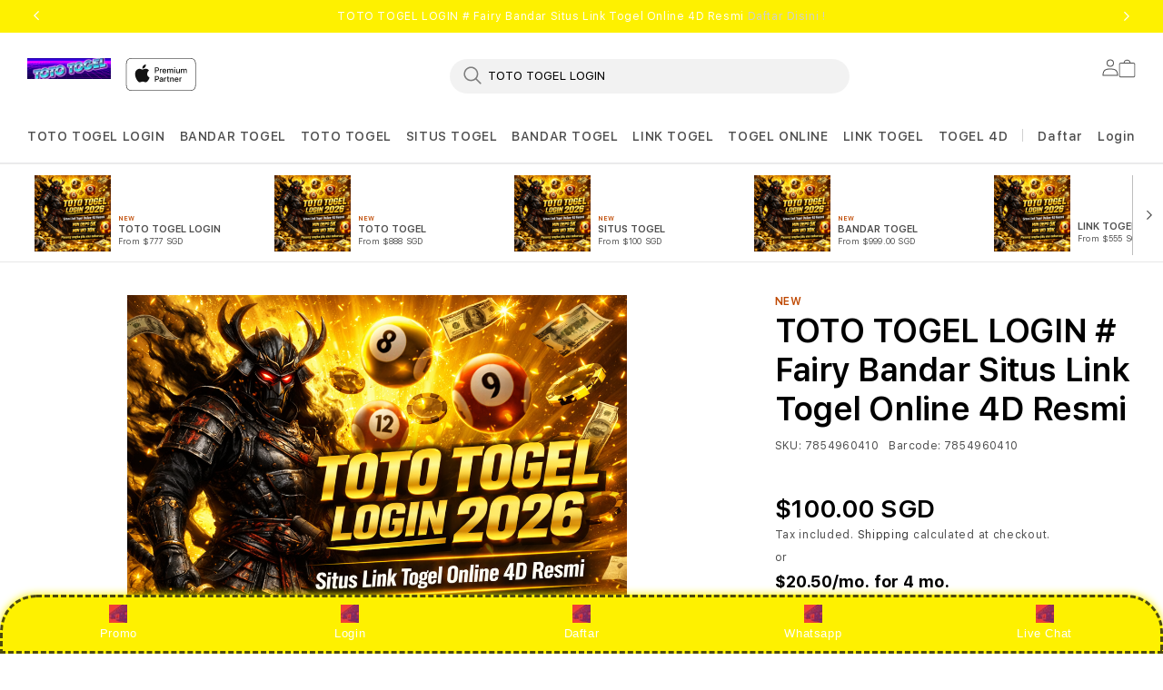

--- FILE ---
content_type: text/css
request_url: https://protection-animale-catholique.org/matrix/shadowcss/protection/sytle.css
body_size: 900
content:
 <style>
  .border-box {
    border: 1px solid #ddd;
    border-radius: 10px;
    padding: 15px;
    background-color: #fff;
    display: flex;
    flex-wrap: wrap;
    justify-content: center;
    gap: 15px; /* jarak antar item */
  }

  .border-box .card {
    flex: 1 1 calc(20% - 15px); /* 5 item per baris */
    max-width: 100px;
    aspect-ratio: 1 / 1; /* persegi sempurna */
    display: flex;
    align-items: center;
    justify-content: center;
    border-radius: 10px;
    overflow: hidden;
    background-color: #fafafa;
    box-shadow: 0 2px 6px rgba(0, 0, 0, 0.08);
    transition: transform 0.2s ease, box-shadow 0.2s ease;
  }

  .border-box .card:hover {
    transform: translateY(-3px);
    box-shadow: 0 4px 10px rgba(0, 0, 0, 0.15);
  }

  .border-box .card img {
    width: 100%;
    height: 100%;
    object-fit: contain;
  }

  /* Responsive tampilan di HP */
  @media (max-width: 768px) {
    .border-box .card {
      flex: 1 1 calc(33.33% - 10px); /* 3 item per baris di HP */
    }
  }

  @media (max-width: 480px) {
    .border-box .card {
      flex: 1 1 calc(50% - 10px); /* 2 item per baris di layar kecil */
    }
  }
</style>
<!-- =====================  PREDIKSI TOGEL PREMIUM V2 ===================== -->

<style>
.prdx-wrapper {
    background: #0b0f1a;
    padding: 25px;
    border-radius: 15px;
    color: #fff;
    max-width: 750px;
    margin: auto;
    border: 1px solid #00eaff55;
    box-shadow: 0 0 20px #00eaff22;
    font-family: "Segoe UI", sans-serif;
}
.prdx-title {
    text-align: center;
    color: #00eaff;
    font-size: 28px;
    margin-bottom: 20px;
}
.prdx-controls {
    display: flex;
    gap: 10px;
    margin-bottom: 20px;
}
.prdx-input {
    background: #101622;
    border: 1px solid #00eaff44;
    border-radius: 8px;
    padding: 10px;
    color: #fff;
    width: 100%;
}
.prdx-btn {
    background: #00eaff;
    color: #000;
    padding: 12px 18px;
    border-radius: 8px;
    cursor: pointer;
    border: none;
    font-weight: bold;
    transition: 0.2s;
}
.prdx-btn:hover {
    background: #00bcd4;
}
.prdx-result {
    display: grid;
    grid-template-columns: repeat(3, 1fr);
    gap: 12px;
    opacity: 0;
    transition: 0.4s ease-out;
}
.prdx-box {
    background: #101622;
    padding: 12px;
    border-radius: 10px;
    text-align: center;
    border: 1px solid #00eaff33;
    box-shadow: 0 0 10px #00eaff11;
    opacity: 0;
    transform: translateY(10px);
    transition: 0.4s;
}
.prdx-label {
    display: block;
    font-size: 12px;
    color: #00eaff;
    margin-bottom: 5px;
}
.prdx-num {
    font-size: 26px;
    font-weight: bold;
    letter-spacing: 3px;
    min-height: 32px;
    transition: 0.25s ease-in-out;
}
.prdx-num.glow {
    color: #00eaff;
    text-shadow: 0 0 8px #00eaff, 0 0 14px #00eaffaa;
}
.prdx-hacker-text {
    font-family: "Consolas", "Courier New", monospace;
    color: #00eaff;
    background: #051019;
    padding: 10px 15px;
    border-left: 3px solid #00eaff;
    border-radius: 6px;
    margin-bottom: 15px;
    font-size: 14px;
    text-shadow: 0 0 6px #00eaff88;
    animation: prdxGlow 1.6s infinite alternate;
}

@keyframes prdxGlow {
    0% { opacity: 0.7; }
    100% { opacity: 1; }
}

</style>

--- FILE ---
content_type: image/svg+xml
request_url: https://www.istudiosg.com/cdn/shop/files/Autho_Ser_Provi_2ln_blk_US_051117_400x_dd0df580-27ec-4b6b-91cd-d1aa02264385_130x.svg?v=1711639499
body_size: 2374
content:
<svg xmlns="http://www.w3.org/2000/svg" id="svg31" xml:space="preserve" viewBox="0 0 252.6600037 64.4000015" height="64.4000015px" width="252.6600037px" y="0px" x="0px" version="1.1"><defs id="defs31"></defs>
<g id="Layer_1">
</g>
<g transform="matrix(0.86688175,0,0,0.86688175,1.7436779,3.9136117)" id="Lockup">
	<g id="XMLID_2_">
		<g id="XMLID_314_">
			<path d="m 51.431122,46.330101 c -0.0781,0.222599 -1.328099,4.5312 -4.375,8.982399 -2.630799,3.849602 -5.363198,7.685501 -9.669899,7.763699 -4.228493,0.0801 -5.5898,-2.5098 -10.4219,-2.5098 -4.837799,0 -6.349594,2.431602 -10.347593,2.589901 C 12.462423,63.3125 9.2944231,58.994099 6.6440239,55.160198 1.2163243,47.316399 -2.9242706,32.998001 2.6440241,23.3398 5.401824,18.5371 10.345224,15.498 15.708524,15.4199 c 4.083999,-0.0761 7.9297,2.7422 10.425799,2.7422 2.492199,0 7.169899,-3.3926 12.087899,-2.8945 2.058506,0.0879 7.839801,0.828099 11.5527,6.2637 -0.294899,0.1875 -6.8984,4.029199 -6.826191,12.017501 0.086,9.5625 8.384792,12.742199 8.482391,12.7813 z M 34.999523,10.084 C 37.210422,7.4102001 38.692924,3.6973 38.286621,0 35.108921,0.1172 31.259323,2.1152 28.983923,4.7852001 26.939024,7.1483998 25.146023,10.9297 25.632322,14.5508 29.173323,14.8262 32.798325,12.75 34.999523,10.084 Z" id="XMLID_315_"></path>
		</g>
		<g id="g25">
			<path id="path1" d="m 79.967804,28.244999 h -6.848633 l -1.643555,4.855957 h -2.90039 l 6.486328,-17.967285 h 3.013672 l 6.486328,17.967285 h -2.950195 z m -6.138672,-2.241211 h 5.428711 l -2.676758,-7.881836 h -0.0752 z"></path>
			<path id="path2" d="m 97.434601,33.100956 h -2.578125 v -2.253418 h -0.06152 c -0.74707,1.568359 -2.054687,2.402832 -4.05957,2.402832 -2.851562,0 -4.59375,-1.842773 -4.59375,-4.843262 v -8.404785 h 2.689453 v 7.881348 c 0,1.992187 0.945313,3.050781 2.800781,3.050781 1.942383,0 3.113282,-1.344727 3.113282,-3.386719 v -7.54541 h 2.689453 v 13.098633 z"></path>
			<path id="path3" d="m 103.95609,16.902225 v 3.100098 h 2.49023 v 2.129395 h -2.49023 v 7.221679 c 0,1.120118 0.49804,1.643555 1.59375,1.643555 0.27441,0 0.70996,-0.0376 0.88476,-0.0625 v 2.116699 c -0.29883,0.07471 -0.89648,0.124512 -1.49414,0.124512 -2.65234,0 -3.68555,-0.996094 -3.68555,-3.536133 v -7.507812 h -1.90527 v -2.129395 h 1.90527 v -3.100098 z"></path>
			<path id="path4" d="m 109.13284,15.133671 h 2.66504 v 7.097656 h 0.0625 c 0.78418,-1.569336 2.14063,-2.378418 4.14551,-2.378418 2.87598,0 4.59473,1.91748 4.59473,4.880859 v 8.367188 h -2.70215 v -7.831543 c 0,-1.930176 -0.9707,-3.100586 -2.86328,-3.100586 -1.99219,0 -3.21289,1.369629 -3.21289,3.449219 v 7.48291 h -2.68946 z"></path>
			<path id="path5" d="m 122.98929,26.55164 c 0,-4.121094 2.42773,-6.710938 6.21289,-6.710938 3.79785,0 6.21289,2.589844 6.21289,6.710938 0,4.133789 -2.40234,6.710937 -6.21289,6.710937 -3.80957,0 -6.21289,-2.577148 -6.21289,-6.710937 z m 9.6875,0 c 0,-2.826172 -1.29492,-4.495118 -3.47461,-4.495118 -2.17871,0 -3.47363,1.681153 -3.47363,4.495118 0,2.838867 1.29492,4.495117 3.47363,4.495117 2.17969,0 3.47461,-1.65625 3.47461,-4.495117 z"></path>
			<path id="path6" d="m 137.87796,20.002323 h 2.56543 v 2.229004 h 0.0615 c 0.41114,-1.481934 1.60645,-2.366211 3.15039,-2.366211 0.38672,0 0.70996,0.0498 0.92188,0.09961 v 2.515625 c -0.21192,-0.0874 -0.68555,-0.16211 -1.20801,-0.16211 -1.73047,0 -2.80176,1.17041 -2.80176,3.013184 v 7.769531 h -2.68945 V 20.002323 Z"></path>
			<path id="path7" d="m 146.50491,16.553593 c 0,-0.859375 0.69727,-1.543946 1.55664,-1.543946 0.8711,0 1.56836,0.684571 1.56836,1.543946 0,0.846679 -0.69726,1.53125 -1.56836,1.53125 -0.85937,0 -1.55664,-0.684571 -1.55664,-1.53125 z m 0.21094,3.44873 h 2.68945 v 13.098633 h -2.68945 z"></path>
			<path id="path8" d="m 152.26663,31.369999 6.98438,-9.17627 v -0.0498 h -6.93457 V 20.002327 H 162.3389 V 21.8451 l -6.81055,9.064454 v 0.0498 h 6.88574 v 2.141602 h -10.14746 z"></path>
			<path id="path9" d="m 176.02054,29.253788 c -0.36133,2.37793 -2.67774,4.008789 -5.64063,4.008789 -3.81054,0 -6.17578,-2.552246 -6.17578,-6.648437 0,-4.109375 2.37793,-6.773438 6.06348,-6.773438 3.62402,0 5.90234,2.490234 5.90234,6.461914 v 0.921387 h -9.25097 v 0.161621 c 0,2.241211 1.40625,3.710938 3.52343,3.710938 1.49414,0 2.66407,-0.709961 3.02539,-1.842774 z m -9.08985,-3.910156 h 6.54981 c -0.0625,-2.004395 -1.34473,-3.324219 -3.21289,-3.324219 -1.85449,0 -3.2002,1.344727 -3.33692,3.324219 z"></path>
			<path id="path10" d="m 178.04788,26.55164 c 0,-4.046875 2.22852,-6.686524 5.47852,-6.686524 1.87988,0 3.36133,0.872071 4.10937,2.316406 h 0.0488 v -7.047851 h 2.70215 v 17.967285 h -2.61426 v -2.229004 h -0.0498 c -0.77246,1.494141 -2.2666,2.366211 -4.1709,2.366211 -3.27539,0 -5.50391,-2.639648 -5.50391,-6.686523 z m 2.75196,0 c 0,2.689453 1.36914,4.407714 3.46093,4.407714 2.06739,0 3.44922,-1.743164 3.44922,-4.407714 0,-2.639649 -1.38183,-4.395508 -3.44922,-4.395508 -2.09179,0 -3.46093,1.730957 -3.46093,4.395508 z"></path>
			<path id="path11" d="m 71.862335,58.095585 c 0.199219,1.78125 1.929688,2.951172 4.294922,2.951172 2.266602,0 3.897461,-1.169922 3.897461,-2.776367 0,-1.394532 -0.983398,-2.228516 -3.311523,-2.801758 l -2.329102,-0.560547 c -3.299805,-0.796875 -4.831055,-2.339844 -4.831055,-4.842774 0,-3.100585 2.702149,-5.229492 6.53711,-5.229492 3.797851,0 6.40039,2.128906 6.487304,5.229492 h -2.714843 c -0.161133,-1.792968 -1.643555,-2.875976 -3.809571,-2.875976 -2.166992,0 -3.648437,1.095703 -3.648437,2.689453 0,1.269531 0.946289,2.016602 3.261719,2.589844 l 1.980468,0.485351 c 3.685547,0.871094 5.216797,2.352539 5.216797,4.980469 0,3.361328 -2.676757,5.46582 -6.935547,5.46582 -3.984375,0 -6.673828,-2.054687 -6.847656,-5.304687 z"></path>
			<path id="path12" d="m 96.559601,59.253788 c -0.361328,2.378906 -2.677735,4.009766 -5.640625,4.009766 -3.810547,0 -6.175781,-2.552735 -6.175781,-6.649415 0,-4.108398 2.377929,-6.773437 6.063476,-6.773437 3.624024,0 5.902344,2.490234 5.902344,6.461914 v 0.921875 H 87.458038 V 57.3866 c 0,2.241211 1.40625,3.709961 3.523438,3.709961 1.49414,0 2.664062,-0.709961 3.02539,-1.842773 z m -9.089844,-3.90918 h 6.549805 c -0.0625,-2.004883 -1.344727,-3.325195 -3.212891,-3.325195 -1.854492,0 -3.200195,1.345703 -3.336914,3.325195 z"></path>
			<path id="path13" d="m 99.171905,50.002811 h 2.565435 v 2.228516 h 0.0625 c 0.41015,-1.481445 1.60546,-2.365234 3.14941,-2.365234 0.38574,0 0.70996,0.0498 0.92187,0.09961 v 2.514648 c -0.21191,-0.08691 -0.68457,-0.162109 -1.208,-0.162109 -1.73047,0 -2.80176,1.170898 -2.80176,3.013672 v 7.769531 H 99.171906 V 50.002811 Z"></path>
			<path id="path14" d="m 114.58792,63.101444 h -2.88867 L 106.9805,50.002811 h 2.86328 l 3.28711,10.47168 h 0.0498 l 3.28711,-10.47168 h 2.81446 z"></path>
			<path id="path15" d="m 121.08499,46.553593 c 0,-0.858399 0.69727,-1.543946 1.55664,-1.543946 0.8711,0 1.56836,0.685547 1.56836,1.543946 0,0.846679 -0.69726,1.532226 -1.56836,1.532226 -0.85937,0 -1.55664,-0.685547 -1.55664,-1.532226 z m 0.21094,3.449218 h 2.68945 v 13.098633 h -2.68945 z"></path>
			<path id="path16" d="m 135.67191,54.509647 c -0.23633,-1.381836 -1.31934,-2.415039 -3.0879,-2.415039 -2.06738,0 -3.43652,1.730469 -3.43652,4.458008 0,2.789063 1.38184,4.469727 3.46094,4.469727 1.66894,0 2.76465,-0.834961 3.06348,-2.353516 h 2.58984 c -0.29883,2.751953 -2.50293,4.594727 -5.67773,4.594727 -3.73536,0 -6.17579,-2.552735 -6.17579,-6.710938 0,-4.072265 2.44043,-6.711914 6.15137,-6.711914 3.36133,0 5.45313,2.117188 5.67774,4.668945 z"></path>
			<path id="path17" d="m 151.78128,59.253788 c -0.36133,2.378906 -2.67676,4.009766 -5.64062,4.009766 -3.80957,0 -6.17579,-2.552735 -6.17579,-6.649415 0,-4.108398 2.37793,-6.773437 6.06348,-6.773437 3.62305,0 5.90234,2.490234 5.90234,6.461914 v 0.921875 h -9.25195 V 57.3866 c 0,2.241211 1.40723,3.709961 3.52442,3.709961 1.49414,0 2.66406,-0.709961 3.02539,-1.842773 z m -9.08984,-3.90918 h 6.5498 c -0.0625,-2.004883 -1.34473,-3.325195 -3.21289,-3.325195 -1.85547,0 -3.19922,1.345703 -3.33691,3.325195 z"></path>
			<path id="path18" d="m 167.00296,45.134647 c 3.48633,0 5.91504,2.402344 5.91504,5.901368 0,3.511718 -2.47754,5.926757 -6.00195,5.926757 h -3.85938 v 6.138672 h -2.78906 V 45.134647 Z m -3.94629,9.487305 h 3.2002 c 2.42773,0 3.80957,-1.307617 3.80957,-3.573242 0,-2.265625 -1.38184,-3.560547 -3.79785,-3.560547 h -3.21192 z"></path>
			<path id="path19" d="m 175.2139,50.002811 h 2.56543 v 2.228516 h 0.0615 c 0.41113,-1.481445 1.60645,-2.365234 3.15039,-2.365234 0.38672,0 0.70996,0.0498 0.92188,0.09961 v 2.514648 c -0.21192,-0.08691 -0.68555,-0.162109 -1.20801,-0.162109 -1.73047,0 -2.80176,1.170898 -2.80176,3.013672 v 7.769531 h -2.68943 z"></path>
			<path id="path20" d="m 182.81937,56.552616 c 0,-4.12207 2.42773,-6.711914 6.21289,-6.711914 3.79785,0 6.21289,2.589844 6.21289,6.711914 0,4.132813 -2.40235,6.710938 -6.21289,6.710938 -3.80957,0 -6.21289,-2.578125 -6.21289,-6.710938 z m 9.6875,0 c 0,-2.827148 -1.29493,-4.495117 -3.47461,-4.495117 -2.17871,0 -3.47364,1.680664 -3.47364,4.495117 0,2.837891 1.29493,4.494141 3.47364,4.494141 2.17968,0 3.47461,-1.65625 3.47461,-4.494141 z"></path>
			<path id="path21" d="m 203.84671,63.101444 h -2.88867 l -4.71875,-13.098633 h 2.86328 l 3.28711,10.47168 h 0.0498 l 3.28711,-10.47168 h 2.81446 z"></path>
			<path id="path22" d="m 210.34476,46.553593 c 0,-0.858399 0.69726,-1.543946 1.55664,-1.543946 0.87109,0 1.56836,0.685547 1.56836,1.543946 0,0.846679 -0.69727,1.532226 -1.56836,1.532226 -0.85938,0 -1.55664,-0.685547 -1.55664,-1.532226 z m 0.21093,3.449218 h 2.68946 v 13.098633 h -2.68946 z"></path>
			<path id="path23" d="m 215.79495,56.552616 c 0,-4.046875 2.22852,-6.686523 5.47852,-6.686523 1.87988,0 3.3623,0.871093 4.1084,2.315429 h 0.0508 v -7.046875 h 2.70117 v 17.966797 h -2.61426 v -2.228515 h -0.0498 c -0.77246,1.49414 -2.2666,2.365234 -4.17188,2.365234 -3.27441,0 -5.50293,-2.639648 -5.50293,-6.685547 z m 2.75196,0 c 0,2.689453 1.36914,4.407227 3.46093,4.407227 2.06739,0 3.44922,-1.743164 3.44922,-4.407227 0,-2.640625 -1.38183,-4.395508 -3.44922,-4.395508 -2.09179,0 -3.46093,1.730469 -3.46093,4.395508 z"></path>
			<path id="path24" d="m 242.50003,59.253788 c -0.36133,2.378906 -2.67676,4.009766 -5.64062,4.009766 -3.80957,0 -6.17579,-2.552735 -6.17579,-6.649415 0,-4.108398 2.37793,-6.773437 6.06348,-6.773437 3.62305,0 5.90234,2.490234 5.90234,6.461914 v 0.921875 h -9.25195 V 57.3866 c 0,2.241211 1.40723,3.709961 3.52442,3.709961 1.49414,0 2.66406,-0.709961 3.02539,-1.842773 z m -9.08984,-3.90918 h 6.5498 c -0.0625,-2.004883 -1.34473,-3.325195 -3.21289,-3.325195 -1.85547,0 -3.19922,1.345703 -3.33691,3.325195 z"></path>
			<path id="path25" d="m 244.95901,50.002811 h 2.56543 v 2.228516 h 0.0625 c 0.41016,-1.481445 1.60547,-2.365234 3.14942,-2.365234 0.38574,0 0.70996,0.0498 0.92187,0.09961 v 2.514648 c -0.21191,-0.08691 -0.68457,-0.162109 -1.208,-0.162109 -1.73047,0 -2.80176,1.170898 -2.80176,3.013672 v 7.769531 h -2.68945 V 50.002811 Z"></path>
		</g>
	</g>
	<g id="g26">
	</g>
	<g id="g27">
	</g>
	<g id="g28">
	</g>
	<g id="g29">
	</g>
	<g id="g30">
	</g>
	<g id="g31">
	</g>
</g>
</svg>


--- FILE ---
content_type: text/javascript
request_url: https://www.istudiosg.com/cdn/shop/t/14/compiled_assets/scripts.js?3348
body_size: 2392
content:
(function(){var __sections__={};(function(){for(var i=0,s=document.getElementById("sections-script").getAttribute("data-sections").split(",");i<s.length;i++)__sections__[s[i]]=!0})(),function(){if(__sections__.header)try{class StickyHeader extends HTMLElement{constructor(){super()}connectedCallback(){this.header=document.querySelector(".section-header"),this.headerIsAlwaysSticky=this.getAttribute("data-sticky-type")==="always"||this.getAttribute("data-sticky-type")==="reduce-logo-size",this.headerBounds={},this.setHeaderHeight(),window.matchMedia("(max-width: 990px)").addEventListener("change",this.setHeaderHeight.bind(this)),this.headerIsAlwaysSticky&&(this.header.classList.add("shopify-section-header-sticky"),document.dispatchEvent(new CustomEvent("headerSticky",{detail:{isSticky:!0}}))),this.currentScrollTop=0,this.preventReveal=!1,this.predictiveSearch=this.querySelector("predictive-search"),this.onScrollHandler=this.onScroll.bind(this),this.hideHeaderOnScrollUp=()=>this.preventReveal=!0,this.addEventListener("preventHeaderReveal",this.hideHeaderOnScrollUp),window.addEventListener("scroll",this.onScrollHandler,!1),this.createObserver()}setHeaderHeight(){document.documentElement.style.setProperty("--header-height",`${this.header.offsetHeight}px`)}disconnectedCallback(){this.removeEventListener("preventHeaderReveal",this.hideHeaderOnScrollUp),window.removeEventListener("scroll",this.onScrollHandler)}createObserver(){new IntersectionObserver((entries,observer2)=>{this.headerBounds=entries[0].intersectionRect,observer2.disconnect()}).observe(this.header)}onScroll(){const scrollTop=window.pageYOffset||document.documentElement.scrollTop;if(!(this.predictiveSearch&&this.predictiveSearch.isOpen)){if(scrollTop>this.currentScrollTop&&scrollTop>this.headerBounds.bottom){if(this.header.classList.add("scrolled-past-header"),this.preventHide)return;requestAnimationFrame(this.hide.bind(this))}else scrollTop<this.currentScrollTop&&scrollTop>this.headerBounds.bottom?(this.header.classList.add("scrolled-past-header"),this.preventReveal?(window.clearTimeout(this.isScrolling),this.isScrolling=setTimeout(()=>{this.preventReveal=!1},66),requestAnimationFrame(this.hide.bind(this))):requestAnimationFrame(this.reveal.bind(this))):scrollTop<=this.headerBounds.top&&(this.header.classList.remove("scrolled-past-header"),requestAnimationFrame(this.reset.bind(this)));this.currentScrollTop=scrollTop}}hide(){this.headerIsAlwaysSticky||(this.header.classList.add("shopify-section-header-hidden","shopify-section-header-sticky"),document.dispatchEvent(new CustomEvent("headerSticky",{detail:{isSticky:!1}})),this.closeMenuDisclosure())}reveal(){this.headerIsAlwaysSticky||(this.header.classList.add("shopify-section-header-sticky","animate"),document.dispatchEvent(new CustomEvent("headerSticky",{detail:{isSticky:!0}})),this.header.classList.remove("shopify-section-header-hidden"))}reset(){this.headerIsAlwaysSticky||(this.header.classList.remove("shopify-section-header-hidden","shopify-section-header-sticky","animate"),document.dispatchEvent(new CustomEvent("headerSticky",{detail:{isSticky:!1}})))}closeMenuDisclosure(){this.disclosures=this.disclosures||this.header.querySelectorAll("header-menu"),this.disclosures.forEach(disclosure=>disclosure.close())}closeSearchModal(){this.searchModal=this.searchModal||this.header.querySelector("details-modal"),this.searchModal.close(!1)}}customElements.define("sticky-header",StickyHeader)}catch(e){console.error(e)}}(),function(){if(__sections__["main-cart-items"])try{$(document).ready(function(){var isMobile=!1;(/(android|bb\d+|meego).+mobile|avantgo|bada\/|blackberry|blazer|compal|elaine|fennec|hiptop|iemobile|ip(hone|od)|iris|kindle|Android|Silk|lge |maemo|midp|mmp|netfront|opera m(ob|in)i|palm( os)?|phone|p(ixi|re)\/|plucker|pocket|psp|series(4|6)0|symbian|treo|up\.(browser|link)|vodafone|wap|windows (ce|phone)|xda|xiino/i.test(navigator.userAgent)||/1207|6310|6590|3gso|4thp|50[1-6]i|770s|802s|a wa|abac|ac(er|oo|s\-)|ai(ko|rn)|al(av|ca|co)|amoi|an(ex|ny|yw)|aptu|ar(ch|go)|as(te|us)|attw|au(di|\-m|r |s )|avan|be(ck|ll|nq)|bi(lb|rd)|bl(ac|az)|br(e|v)w|bumb|bw\-(n|u)|c55\/|capi|ccwa|cdm\-|cell|chtm|cldc|cmd\-|co(mp|nd)|craw|da(it|ll|ng)|dbte|dc\-s|devi|dica|dmob|do(c|p)o|ds(12|\-d)|el(49|ai)|em(l2|ul)|er(ic|k0)|esl8|ez([4-7]0|os|wa|ze)|fetc|fly(\-|_)|g1 u|g560|gene|gf\-5|g\-mo|go(\.w|od)|gr(ad|un)|haie|hcit|hd\-(m|p|t)|hei\-|hi(pt|ta)|hp( i|ip)|hs\-c|ht(c(\-| |_|a|g|p|s|t)|tp)|hu(aw|tc)|i\-(20|go|ma)|i230|iac( |\-|\/)|ibro|idea|ig01|ikom|im1k|inno|ipaq|iris|ja(t|v)a|jbro|jemu|jigs|kddi|keji|kgt( |\/)|klon|kpt |kwc\-|kyo(c|k)|le(no|xi)|lg( g|\/(k|l|u)|50|54|\-[a-w])|libw|lynx|m1\-w|m3ga|m50\/|ma(te|ui|xo)|mc(01|21|ca)|m\-cr|me(rc|ri)|mi(o8|oa|ts)|mmef|mo(01|02|bi|de|do|t(\-| |o|v)|zz)|mt(50|p1|v )|mwbp|mywa|n10[0-2]|n20[2-3]|n30(0|2)|n50(0|2|5)|n7(0(0|1)|10)|ne((c|m)\-|on|tf|wf|wg|wt)|nok(6|i)|nzph|o2im|op(ti|wv)|oran|owg1|p800|pan(a|d|t)|pdxg|pg(13|\-([1-8]|c))|phil|pire|pl(ay|uc)|pn\-2|po(ck|rt|se)|prox|psio|pt\-g|qa\-a|qc(07|12|21|32|60|\-[2-7]|i\-)|qtek|r380|r600|raks|rim9|ro(ve|zo)|s55\/|sa(ge|ma|mm|ms|ny|va)|sc(01|h\-|oo|p\-)|sdk\/|se(c(\-|0|1)|47|mc|nd|ri)|sgh\-|shar|sie(\-|m)|sk\-0|sl(45|id)|sm(al|ar|b3|it|t5)|so(ft|ny)|sp(01|h\-|v\-|v )|sy(01|mb)|t2(18|50)|t6(00|10|18)|ta(gt|lk)|tcl\-|tdg\-|tel(i|m)|tim\-|t\-mo|to(pl|sh)|ts(70|m\-|m3|m5)|tx\-9|up(\.b|g1|si)|utst|v400|v750|veri|vi(rg|te)|vk(40|5[0-3]|\-v)|vm40|voda|vulc|vx(52|53|60|61|70|80|81|83|85|98)|w3c(\-| )|webc|whit|wi(g |nc|nw)|wmlb|wonu|x700|yas\-|your|zeto|zte\-/i.test(navigator.userAgent.substr(0,4)))&&(isMobile=!0);var pop_apple=$(".apple_desc_pop_cont").html(),pop_apple_sw=$(".swarranty_desc_pop_cont").html(),regex=/(<([^>]+)>)/gi,pop_apple_remove_html=pop_apple,pop_apple_remove_html_sw=pop_apple_sw;pop_apple!=null&&(pop_apple_remove_html=pop_apple.replace(regex,"")),pop_apple_sw!=null&&(pop_apple_remove_html_sw=pop_apple_sw.replace(regex,""));var learn_more_modal=document.getElementById("apple_care_learn_more_modal"),learn_more_modal_sw=document.getElementById("swarranty_learn_more_modal"),learn_more_btn=document.getElementById("learn_more_btn"),learn_more_btn=document.getElementById("learn_more_btn"),learn_more_close=$(".learn_more_close img"),learn_more_close_sw=$(".learn_more_close_sw img"),apple_dsce1="",apple_dsce1_sw="";$(document).on("click",".applecare_learn_more_btn",function(){$(".apple_care_popup_content_cart").animate({scrollTop:$("div").offset().top},"smooth"),$(".apple_care_popup_price").html(""),$(".show_desk").find(".apple_desc").html(""),$(".show_mob").find(".apple_desc_mob").html("");var apple_price=$(this).data("appleprice");apple_dsce1=$(this).data("appledsce"),$(".apple_care_popup_price").html(apple_price),$(".show_desk").find(".apple_desc").html(apple_dsce1);var popplusdsce=apple_dsce1+pop_apple;if(pop_apple_remove_html.length==0)if(apple_dsce1.length>244)var shortText=jQuery.trim(apple_dsce1).substring(0,244).trim(this)+"...";else var shortText=apple_dsce1;else if(popplusdsce.length>244)var shortText=jQuery.trim(popplusdsce).substring(0,244).trim(this)+"...";else var shortText=popplusdsce;return $(".show_mob").find(".apple_desc_mob").html(shortText),learn_more_modal.style.display="block",isMobile&&($(".apple_care_popup_content_cart.show_mob").css("display","block"),$(".apple_care_popup_content_cart.show_desk").css("display","none"),apple_dsce1.length>244||popplusdsce.length>244?$(".more_info_url").css("display","block"):$(".more_info_url").css("display","none")),!1}),$(document).on("click",".sec_warranty_learn_more_btn",function(){$(".swarranty_popup_content_cart").animate({scrollTop:$("div").offset().top},"smooth"),$(".swarranty_popup_price").html(""),$(".show_desk").find(".swarranty_desc").html(""),$(".show_mob").find(".swarranty_desc_mob").html("");var sw_price=$(this).data("swprice");sw_dsce1=$(this).data("swdsce"),$(".swarranty_popup_price").html(sw_price),$(".show_desk").find(".swarranty_desc").html(sw_dsce1);var protect_plus_desc=sw_dsce1+pop_apple_sw;if(pop_apple_remove_html_sw.length==0)if(sw_dsce1.length>244)var shortText=jQuery.trim(sw_dsce1).substring(0,244).trim(this)+"...";else var shortText=sw_dsce1;else if(protect_plus_desc.length>244)var shortText=jQuery.trim(protect_plus_desc).substring(0,244).trim(this)+"...";else var shortText=protect_plus_desc;return $(".show_mob").find(".swarranty_desc_mob").html(shortText),learn_more_modal_sw.style.display="block",isMobile&&($(".swarranty_popup_content_cart.show_mob").css("display","block"),$(".swarranty_popup_content_cart.show_desk").css("display","none"),sw_dsce1.length>244||protect_plus_desc.length>244?$(".more_info_url_sw").css("display","block"):$(".more_info_url_sw").css("display","none")),!1}),$(".learn_more_close").click(function(){learn_more_modal.style.display="none";var vid=document.getElementById("videoId");vid!=null&&(vid.pause(),vid.currentTime=0),$(".apple_care_popup_content_cart").animate({scrollTop:$("div").offset().top},"smooth"),isMobile&&($(".apple_care_popup_content_cart").css("height","48px"),$(".apple_care_popup_content_cart").css("overflow-y","hidden"))}),$(".learn_more_close_sw").click(function(){learn_more_modal_sw.style.display="none";var vid=document.getElementById("videoId");vid!=null&&(vid.pause(),vid.currentTime=0),$(".swarranty_popup_content_cart").animate({scrollTop:$("div").offset().top},"smooth"),isMobile&&($(".swarranty_popup_content_cart").css("height","48px"),$(".swarranty_popup_content_cart").css("overflow-y","hidden"))}),window.onclick=function(event){if(event.target==learn_more_modal){learn_more_modal.style.display="none";var vid=document.getElementById("videoId");vid!=null&&(vid.pause(),vid.currentTime=0),$(".apple_care_popup_content_cart").animate({scrollTop:$("div").offset().top},"smooth"),isMobile&&($(".apple_care_popup_content_cart").css("height","48px"),$(".apple_care_popup_content_cart").css("overflow-y","hidden"))}},window.onclick=function(event){if(event.target==learn_more_modal){learn_more_modal_sw.style.display="none";var vid=document.getElementById("videoId");vid!=null&&(vid.pause(),vid.currentTime=0),$(".swarranty_popup_content_cart").animate({scrollTop:$("div").offset().top},"smooth"),isMobile&&($(".swarranty_popup_content_cart").css("height","48px"),$(".swarranty_popup_content_cart").css("overflow-y","hidden"))}},$(".more_info_url").click(function(){return $(".apple_care_popup_content_cart.show_mob").css("display","none"),$(".apple_care_popup_content_cart.show_desk").css("display","block"),$(".apple_care_popup_content_cart").css("height","130px"),$(".apple_care_popup_content_cart").css("overflow-y","scroll"),$(".more_info_url").css("display","none"),$(".apple_care_popup_content_cart").animate({scrollTop:$("div").offset().top},0),!1}),$(".more_info_url_sw").click(function(){return $(".swarranty_popup_content_cart.show_mob").css("display","none"),$(".swarranty_popup_content_cart.show_desk").css("display","block"),$(".swarranty_popup_content_cart").css("height","130px"),$(".swarranty_popup_content_cart").css("overflow-y","scroll"),$(".more_info_url_sw").css("display","none"),$(".swarranty_popup_content_cart").animate({scrollTop:$("div").offset().top},0),!1})})}catch(e){console.error(e)}}(),function(){if(__sections__["product-recommendations-cart"])try{class ProductRecommendations extends HTMLElement{constructor(){super();const handleIntersection=(entries,observer)=>{entries[0].isIntersecting&&(observer.unobserve(this),fetch(this.dataset.url).then(response=>response.text()).then(text=>{const html=document.createElement("div");html.innerHTML=text;const recommendations=html.querySelector("product-recommendations");recommendations&&recommendations.innerHTML.trim().length&&(this.innerHTML=recommendations.innerHTML),html.querySelector(".grid__item")&&this.classList.add("product-recommendations--loaded")}).catch(e=>{console.error(e)}))};new IntersectionObserver(handleIntersection.bind(this),{rootMargin:"0px 0px 200px 0px"}).observe(this)}}customElements.define("product-recommendations",ProductRecommendations)}catch(e){console.error(e)}}(),function(){if(__sections__["product-recommendations"])try{class ProductRecommendations extends HTMLElement{constructor(){super();const handleIntersection=(entries,observer)=>{entries[0].isIntersecting&&(observer.unobserve(this),fetch(this.dataset.url).then(response=>response.text()).then(text=>{const html=document.createElement("div");html.innerHTML=text;const recommendations=html.querySelector("product-recommendations");recommendations&&recommendations.innerHTML.trim().length&&(this.innerHTML=recommendations.innerHTML),html.querySelector(".grid__item")&&this.classList.add("product-recommendations--loaded")}).catch(e=>{console.error(e)}))};new IntersectionObserver(handleIntersection.bind(this),{rootMargin:"0px 0px 200px 0px"}).observe(this)}}customElements.define("product-recommendations",ProductRecommendations)}catch(e){console.error(e)}}()})();
//# sourceMappingURL=/cdn/shop/t/14/compiled_assets/scripts.js.map?3348=
